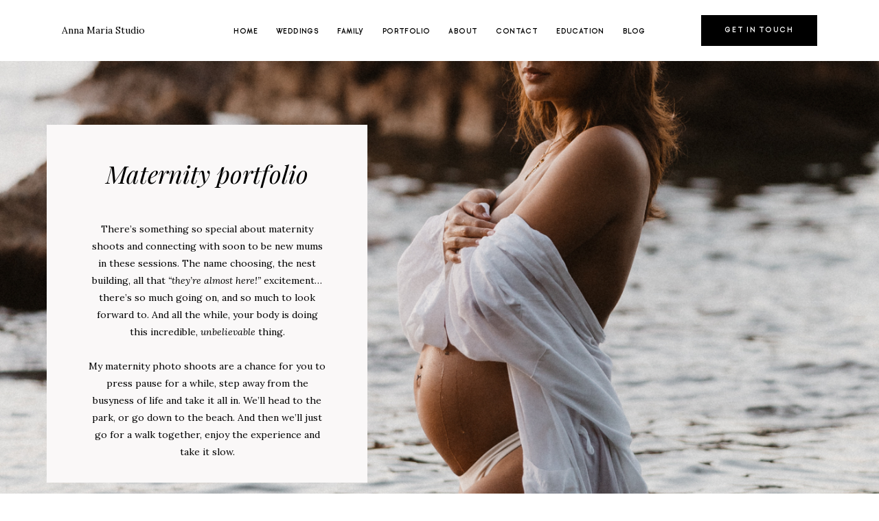

--- FILE ---
content_type: application/javascript
request_url: https://www.annamstudio.com/wp-content/plugins/flo-flex-builder/dist/flex-chunk-element-tabs2.min.js
body_size: 1264
content:
(self.webpackChunkflo_flex_builder=self.webpackChunkflo_flex_builder||[]).push([[643],{8323:(e,t,n)=>{"use strict";n.r(t),n(5319)},8740:(e,t,n)=>{"use strict";n.r(t);var i=n(3609),l=n.n(i),o=(n(8323),n(6566));n(7544);const s=".flex-element-type-tabs2__slide",a={},r=({offsetHeight:e,scrollHeight:t},n)=>e+n>=t;function c(e,t){const{scrollTop:n,offsetHeight:i}=e,o=Array.from(e.childNodes).filter((e=>"#text"!==e.nodeName)),[s,r]=function(e,t){const{scrollTop:n,offsetHeight:i}=e,l=n+i;let o=null,s=0;return t.forEach(((e,t)=>{l>e.offsetTop&&(o=e,s=t)})),[o,s]}(e,o);if(r!==a[t].lElementIndex)return l()(e).animate({scrollTop:s.offsetTop}),void(a[t].lElementIndex=r);const c=+l()(s).css("line-height").replace("px","");return n+i-c-Math.ceil(i%c)}function d(e,t){const n=e.querySelectorAll(s);l()(e).addClass("flex-element-type-tabs2__slider--allow-scroll"),n.forEach(((e,n)=>{const i=function(e){return e.querySelector(`${s}-text-content`)}(e);if(!i||(({scrollHeight:e,offsetHeight:t})=>e===t)(i))return;const o=""+t+n;a[o]={lElementIndex:null};const d=function(e){const t=e.querySelector(`${s}-scroll-button`);return t.style.display="flex",t}(e);l()(d).click((()=>function(e,t,n){const{scrollTop:i}=t;let o=!0;if(r(t,i)&&(o=!1),function(e,t,n){const{offsetHeight:i,scrollTop:o}=t,s=function(e){return e.querySelector("i")}(e);if(n&&r(t,o+i/2))return l()(s).addClass("scroll-direction-up");l()(s).removeClass("scroll-direction-up")}(e,t,o),o)return function(e,t){l()(e).animate({scrollTop:c(e,t)})}(t,n);!function(e){l()(e).animate({scrollTop:0})}(t)}(d,i,o)))}))}var f=n(7109);window.flexInViewSliders={};const u="desktop"===window.currentFlexViewport,p="flex-element-type-tabs2",h=`.${p}`;l()(h).each(((e,t)=>{const n=l()(t),i=n.find(`${h}__slider`),a=n.attr("data-allow-scroll"),r=n.attr("data-slide-type"),c=Number(n.attr("data-slide-speed")),w=Number(n.attr("data-slide-autoplay")),m=Number(n.attr("data-slide-autoplay-delay"));let b={dots:!1,infinite:!0,arrows:!1,accessibility:!1,slidesToScroll:1,speed:c,rows:0,pauseOnFocus:!1,autoplay:w,autoplaySpeed:m,pauseOnHover:n.hasClass(p+"--pauseOnHover")};if(window.innerWidth<768&&(b={...b,pauseOnFocus:!0,pauseOnHover:!0}),(0,f.os)(i,i),a){const t=i[0];u?function(e){e.querySelectorAll(`${s}-text-content`).forEach((e=>new o.Z(e)))}(t):i.on("init",(()=>d(t,e)))}if(i.on("init beforeChange afterChange",(()=>{i.find("img").each((function(){window.flexLazyLoadImage(l()(this),!0)}))})),"visibleNearby"===r)if(b={...b,variableWidth:!0},n.hasClass(p+"--slideAnimation-zoom")&&n.hasClass(p+"--elementRole-slideshow")){b={...b,swipe:!1,centerMode:!0};const e=e=>{const t=n.find(`[data-slick-index="${e}"]`);t.prevAll().each(((e,t)=>l()(t).attr("data-slide-index","-"+(e+1)))),t.nextAll().each(((e,t)=>l()(t).attr("data-slide-index",e+1))),t.attr("data-slide-index",0)},t=()=>{setTimeout((function(){n.addClass(p+"--disableSlideTransition"),setTimeout((function(){n.removeClass(p+"--disableSlideTransition")}),100)}),c)};i.on("init beforeChange afterChange",((n,i,l,o)=>{let s=0,a=!1;"beforeChange"===n.type?(s=o,1!==l&&0===o&&(s=l+1,a=!0),0===l&&1!==o&&(s=l-1,a=!0)):"afterChange"===n.type&&(s=l),e(s),a&&t()}))}else b={...b,centerMode:n.hasClass(p+"--centerMode")};else"oneSlide"===r&&(b={...b,slidesToShow:1,slidesToScroll:1,fade:!0});i.on("init",(()=>l()(window).trigger("tabs2Initialized"))),i.on("beforeChange",((e,t,i,l)=>{n.find(`${h}__item`).removeClass(`${p}__item--active`),setTimeout((()=>{n.find(`${h}__item[data-index="${l}"]`).addClass(`${p}__item--active`)}),10)})),i.slick(b),new IntersectionObserver((t=>{t[0].isIntersecting?window.flexInViewSliders[e]=i:window.flexInViewSliders.hasOwnProperty(e)&&delete window.flexInViewSliders[e]})).observe(i[0])})),l()(h+"__slide").on("click",(function(){const e=l()(this).attr("data-url");e&&l()(this).hasClass("slick-active")&&("1"===l()(this).attr("data-open-in-new-tab")?window.open(e,"_blank").focus():window.open(e,"_self"))})),l()(window).on("keyup",(({keyCode:e})=>{let t=!1;37===e&&(t="slickNext"),39===e&&(t="slickPrev"),Object.values(window.flexInViewSliders).forEach((e=>e.slick(t)))}))}}]);